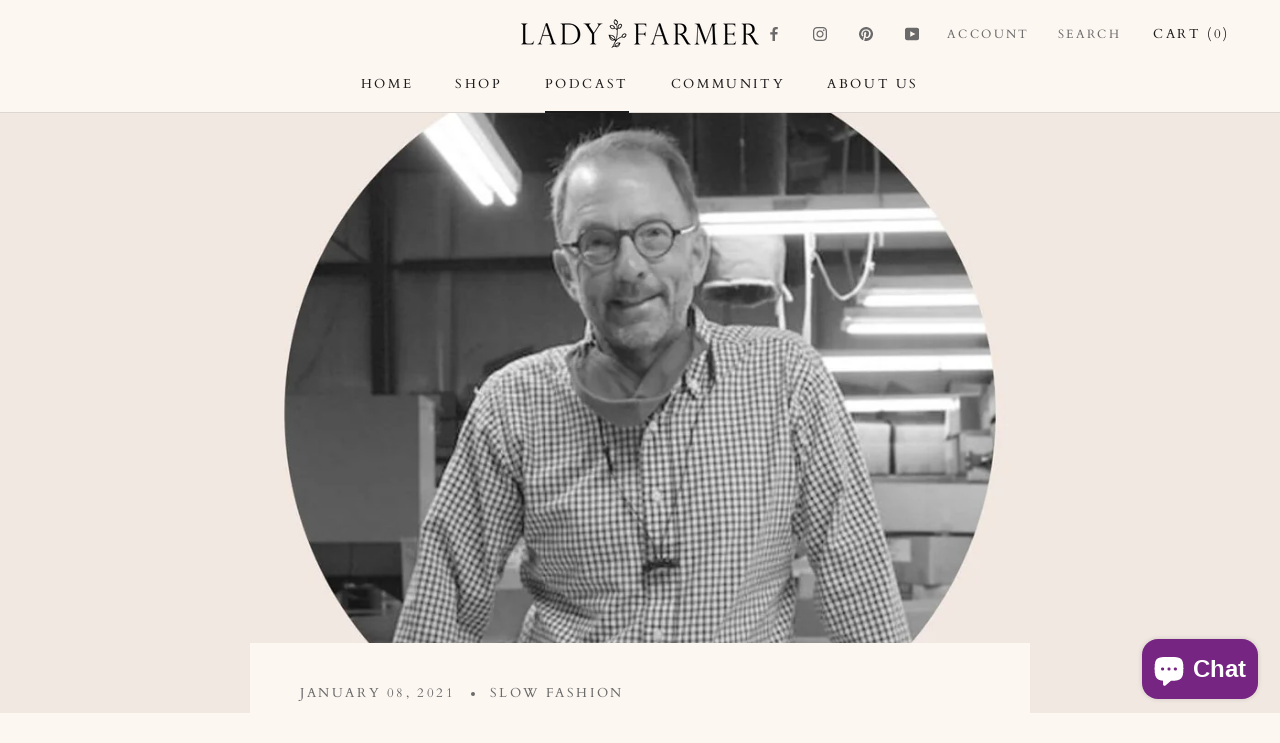

--- FILE ---
content_type: text/css
request_url: https://lady-farmer.com/cdn/shop/t/14/assets/custom.css?v=179763231463816322941697635389
body_size: 989
content:
@charset "UTF-8";.font36{font-size:36px}.CollectionMain{--header-height: 0}.page-blocks .ImageHero .SectionHeader__Description{text-align:center;margin-left:auto;margin-right:auto}.ImageHero.BlockOnBottom{align-items:flex-end!important;overflow:visible}.BlockOnBottom .ImageHero__Wrapper{position:absolute;top:calc(100% - 58px)}.social-links{margin-right:2rem}.BlockOnBottom .ImageHero__Wrapper .ImageHero__Block{margin:0!important}.ImageHero__Wrapper.BlockOnBottomTextWrapper .ImageHero__Block{box-shadow:none!important}.BlockButton{margin-top:20px}#section-blog-template-the-good-dirt .ImageHero .Heading,#section-blog-template-the-good-dirt .article-excerpt-feature{color:#000!important}#section-blog-template-the-good-dirt .ImageHero__TextContent{bottom:auto!important;top:auto!important;position:relative!important}#section-blog-template-the-good-dirt .ImageHero{min-height:0!important}#section-blog-template-the-good-dirt .ImageHero__ImageWrapperNew{width:75%!important}#section-blog-template-the-good-dirt .ImageHero{background:#f3e8df!important}.text-block-logo-title-row .text-block-logo-title{margin-bottom:15px;width:400px;max-width:100%}.podcast-links .podcast-link img{max-width:25px;margin:15px 10px}.Carousel--PerfectSquares .CollectionItem__Wrapper{height:auto!important}.Carousel--PerfectSquares .CollectionItem__ImageWrapper{height:0!important;padding-bottom:85%!important}.Carousel--PerfectSquares .CollectionItem__ImageWrapper img{height:100%!important;width:auto!important;max-width:none!important;left:50%;top:50%;transform:translate(-50%,-50%);position:relative}.Carousel--PerfectSquares .Image--contrast:after{z-index:2}.FeatureText--withImage .FeatureText__Content,.FeatureText--withImage .AspectRatio{max-width:100%!important}.InstagramSection{position:relative}.InstagramSection .SectionHeader{margin-bottom:0;position:absolute;top:50%;z-index:5;left:50%;transform:translate(-50%,-50%);margin-top:5px;pointer-events:none;width:100%}.InstagramSection .SectionHeader h2{color:#fff}.RemovePadding{padding:0!important}.RemovePadding #insta-feed{margin:0!important}.TextWithImageColumnsSection .FeatureText__ContentWrapper{display:flex}.text-with-image-block.full_width{width:100%}.text-with-image-block.half_width{width:50%;padding:0 20px}.text-with-image-block.third_width{width:33.33%;padding:0 20px}.text-with-image-columns-section-heading{text-align:center;margin-bottom:60px;padding:0 20px}.text-align-center{text-align:center!important}.FeatureText__ContentWrapper .text-with-image-block .SectionHeader__SubHeading.Heading{margin-top:25px!important}#shopify-section-page-sections-template-retreat-hosts .TextWithImageColumnsSection{padding-bottom:0!important}.Lusitana{font-family:Lusitana,serif;line-height:1.3em}.mw-1360{max-width:1360px}.font128{font-size:128px}.font108{font-size:108px}.font14{font-size:14px}.font24{font-size:24px}.font22{font-size:22px}.font-brown{color:#dbbca9}.footer-form{text-align:right;padding:0 0 10px;border-bottom:1px solid #7d7d7d;margin-bottom:2rem}.footer-form form#footer-newsletter{display:flex;flex-direction:row}input.Form__Input{font-size:12px;line-height:1.2em}.footer-form button.Form__Submit{margin:0}.footer-form input.Form__Input{border:none}section.top-footer{padding:8rem 0;background:#fafafa}.footer-social ul{text-align:end}.footer-social .social-links{margin:0!important}#main{overflow-x:hidden}ul.custom-footer-nav li{display:inline-block;border-right:1px solid #606060}ul.custom-footer-nav li a{display:block;padding:0px 1rem;font-size:12px!important;font-family:Raleway;font-weight:500;color:#606060}section.bottom-footer .Grid>*{vertical-align:middle}section.bottom-footer{padding:1rem 0;background:#dbbca9}ul.custom-footer-nav li:last-child{border:none}section.bottom-footer p{color:#606060;font-family:Lusitana,serif;line-height:1.3em}@media only screen and (min-width: 641px){.ImageHero__Block--large{max-width:630px!important;padding:48px 55px!important}.ArticleList--withFeatured .ImageHero .ImageHero__TextContent{padding:50px!important}.ImageHero .ImageHero__BlockContent.Rte{font-size:14px!important}}@media only screen and (max-width: 1360px){.font128{font-size:85px}}@media screen and (max-width: 1024px){.font108{font-size:75px}}@media only screen and (max-width: 825px){.Header__Wrapper .social-links{display:none!important;font-size:0}}@media only screen and (max-width: 768px){.font108{font-size:50px}.sec-head{display:none!important}section.bottom-footer{text-align:center}ul.custom-footer-nav{margin-bottom:1rem}}@media only screen and (max-width: 767px){.secbg{left:0!important;right:0!important;margin:0 auto;max-width:none}}@media screen and (max-width: 640px){.TextWithImageColumnsSection .FeatureText__ContentWrapper{flex-flow:wrap}.text-with-image-block.full_width,.text-with-image-block.half_width,.text-with-image-block.third_width{width:100%}div#shopify-section-1 section{padding:6rem 0 2rem!important}.mySwiper.swiper{margin:40px 0 0!important}div#shopify-section-2 section{padding:4rem 0}div#shopify-section-2 img{margin-bottom:2rem}div#shopify-section-3 section{padding:4rem 0;background-image:none}div#shopify-section-3 section img{margin-top:2rem}div#shopify-section-4{padding:4rem 0}.sec4-left img{margin:0 0 2rem}#shopify-section-4 .sec4-right{padding:0 0 0 24px!important}.sec4-box3 li,.podbox{margin-bottom:2rem}div#shopify-section-5 .sec5-row2>*{padding:0}div#shopify-section-6 .img-bg{position:relative;display:block!important;width:100%;margin-bottom:2rem}.blog-grid{width:100%!important}section.top-footer{text-align:center}.footer-form{margin-top:2rem}.font36{font-size:30px}}.collection-quick-links{margin-bottom:20px}.Drawer__Content .collection-quick-links{padding-left:24px;padding-right:24px}@media only screen and (min-width: 1008px){.Drawer__Content .collection-quick-links{padding-left:30px;padding-right:30px}}@media only screen and (max-width: 641px){.collection-quick-links{margin-top:20px;margin-bottom:8px}}.collection-quick-links .Heading.u-h6{margin-bottom:16px}.collection-quick-links .Link{margin-bottom:12px}.collection-quick-links .Collapsible{border:none!important}.collection-quick-links .Collapsible__Button{padding:0!important}.collection-quick-links .Collapsible__Content{padding-bottom:0!important}
/*# sourceMappingURL=/cdn/shop/t/14/assets/custom.css.map?v=179763231463816322941697635389 */
